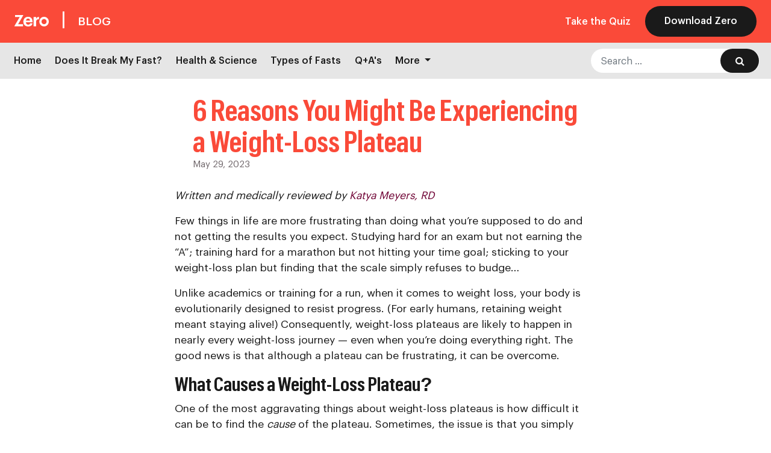

--- FILE ---
content_type: text/html; charset=UTF-8
request_url: https://zerolongevity.com/blog/6-reasons-you-might-be-experiencing-a-weight-loss-plateau/
body_size: 25844
content:
<!DOCTYPE html>
<html lang="en-US">

<head>
<!-- Osano -->
<script src="https://cmp.osano.com/169sqkSyIMhKY3wN/efe4627a-b206-4b3a-90b2-dcbc6ee81763/osano.js"></script>
<!-- End Osano -->
	<!-- Google Tag Manager -->
	<script>(function(w,d,s,l,i){w[l]=w[l]||[];w[l].push({'gtm.start':
		new Date().getTime(),event:'gtm.js'});var f=d.getElementsByTagName(s)[0],
	j=d.createElement(s),dl=l!='dataLayer'?'&l='+l:'';j.async=true;j.src=
	'https://www.googletagmanager.com/gtm.js?id='+i+dl;f.parentNode.insertBefore(j,f);
})(window,document,'script','dataLayer','GTM-MJ6757S');</script>
<!-- End Google Tag Manager -->

    <meta charset="UTF-8">
<meta name="viewport" content="width=device-width, initial-scale=1, shrink-to-fit=no">
<link rel="profile" href="http://gmpg.org/xfn/11">
<meta name='robots' content='index, follow, max-image-preview:large, max-snippet:-1, max-video-preview:-1' />

	<!-- This site is optimized with the Yoast SEO plugin v26.7 - https://yoast.com/wordpress/plugins/seo/ -->
	<title>6 Reasons You Might Be Experiencing a Weight-Loss Plateau - Zero Longevity</title>
	<meta name="description" content="Feeling stuck in your health journey? We can help! Keep reading for possible causes — and solutions — to a weight-loss plateau." />
	<link rel="canonical" href="https://zerolongevity.com/blog/6-reasons-you-might-be-experiencing-a-weight-loss-plateau/" />
	<meta property="og:locale" content="en_US" />
	<meta property="og:type" content="article" />
	<meta property="og:title" content="6 Reasons You Might Be Experiencing a Weight-Loss Plateau - Zero Longevity" />
	<meta property="og:description" content="Feeling stuck in your health journey? We can help! Keep reading for possible causes — and solutions — to a weight-loss plateau." />
	<meta property="og:url" content="https://zerolongevity.com/blog/6-reasons-you-might-be-experiencing-a-weight-loss-plateau/" />
	<meta property="og:site_name" content="Zero Longevity" />
	<meta property="article:published_time" content="2023-05-29T18:23:00+00:00" />
	<meta property="article:modified_time" content="2023-05-30T18:49:38+00:00" />
	<meta name="author" content="Katya Meyers, RD" />
	<meta name="twitter:card" content="summary_large_image" />
	<meta name="twitter:label1" content="Written by" />
	<meta name="twitter:data1" content="Katya Meyers, RD" />
	<meta name="twitter:label2" content="Est. reading time" />
	<meta name="twitter:data2" content="12 minutes" />
	<script type="application/ld+json" class="yoast-schema-graph">{"@context":"https://schema.org","@graph":[{"@type":"Article","@id":"https://zerolongevity.com/blog/6-reasons-you-might-be-experiencing-a-weight-loss-plateau/#article","isPartOf":{"@id":"https://zerolongevity.com/blog/6-reasons-you-might-be-experiencing-a-weight-loss-plateau/"},"author":{"name":"Katya Meyers, RD","@id":"https://zerolongevity.com/blog/#/schema/person/94abc6ccdd9f3e62d45458d24b9bdc8c"},"headline":"6 Reasons You Might Be Experiencing a Weight-Loss Plateau","datePublished":"2023-05-29T18:23:00+00:00","dateModified":"2023-05-30T18:49:38+00:00","mainEntityOfPage":{"@id":"https://zerolongevity.com/blog/6-reasons-you-might-be-experiencing-a-weight-loss-plateau/"},"wordCount":2574,"publisher":{"@id":"https://zerolongevity.com/blog/#organization"},"articleSection":["Health &amp; Science"],"inLanguage":"en-US"},{"@type":"WebPage","@id":"https://zerolongevity.com/blog/6-reasons-you-might-be-experiencing-a-weight-loss-plateau/","url":"https://zerolongevity.com/blog/6-reasons-you-might-be-experiencing-a-weight-loss-plateau/","name":"6 Reasons You Might Be Experiencing a Weight-Loss Plateau - Zero Longevity","isPartOf":{"@id":"https://zerolongevity.com/blog/#website"},"datePublished":"2023-05-29T18:23:00+00:00","dateModified":"2023-05-30T18:49:38+00:00","description":"Feeling stuck in your health journey? We can help! Keep reading for possible causes — and solutions — to a weight-loss plateau.","breadcrumb":{"@id":"https://zerolongevity.com/blog/6-reasons-you-might-be-experiencing-a-weight-loss-plateau/#breadcrumb"},"inLanguage":"en-US","potentialAction":[{"@type":"ReadAction","target":["https://zerolongevity.com/blog/6-reasons-you-might-be-experiencing-a-weight-loss-plateau/"]}]},{"@type":"BreadcrumbList","@id":"https://zerolongevity.com/blog/6-reasons-you-might-be-experiencing-a-weight-loss-plateau/#breadcrumb","itemListElement":[{"@type":"ListItem","position":1,"name":"Home","item":"https://zerolongevity.com/blog/"},{"@type":"ListItem","position":2,"name":"6 Reasons You Might Be Experiencing a Weight-Loss Plateau"}]},{"@type":"WebSite","@id":"https://zerolongevity.com/blog/#website","url":"https://zerolongevity.com/blog/","name":"Intermittent Fasting & Metabolic Health Blog - Zero Longevity","description":"Intermittent Fasting &amp; Metabolic Health Blog","publisher":{"@id":"https://zerolongevity.com/blog/#organization"},"potentialAction":[{"@type":"SearchAction","target":{"@type":"EntryPoint","urlTemplate":"https://zerolongevity.com/blog/?s={search_term_string}"},"query-input":{"@type":"PropertyValueSpecification","valueRequired":true,"valueName":"search_term_string"}}],"inLanguage":"en-US"},{"@type":"Organization","@id":"https://zerolongevity.com/blog/#organization","name":"Zero Longevity Science","url":"https://zerolongevity.com/blog/","logo":{"@type":"ImageObject","inLanguage":"en-US","@id":"https://zerolongevity.com/blog/#/schema/logo/image/","url":"https://zerolongevity.com/blog/wp-content/uploads/cropped-favicon-zero-longevity.png","contentUrl":"https://zerolongevity.com/blog/wp-content/uploads/cropped-favicon-zero-longevity.png","width":512,"height":512,"caption":"Zero Longevity Science"},"image":{"@id":"https://zerolongevity.com/blog/#/schema/logo/image/"}},{"@type":"Person","@id":"https://zerolongevity.com/blog/#/schema/person/94abc6ccdd9f3e62d45458d24b9bdc8c","name":"Katya Meyers, RD","image":{"@type":"ImageObject","inLanguage":"en-US","@id":"https://zerolongevity.com/blog/#/schema/person/image/","url":"https://secure.gravatar.com/avatar/44d113fd181545f96c19e0e79275b041?s=96&d=mm&r=g","contentUrl":"https://secure.gravatar.com/avatar/44d113fd181545f96c19e0e79275b041?s=96&d=mm&r=g","caption":"Katya Meyers, RD"},"description":"Katya Meyers is a former pro triathlete turned ultra runner, boy mom, and registered dietitian. Coming from a dynamic educational background, Katya completed her degree in human biology at Stanford University before pursuing a dual master’s in Public Health and Nutrition. In her spare time, she enjoys endorphin-seeking in the beautiful San Diego weather, geeking out on science and psychology, and helping her clients achieve metabolic health.","url":"https://zerolongevity.com/blog/author/katya/"}]}</script>
	<!-- / Yoast SEO plugin. -->


<link rel='dns-prefetch' href='//zerolongevity.com' />
<link rel='dns-prefetch' href='//www.googletagmanager.com' />
<link rel="alternate" type="application/rss+xml" title="Zero Longevity &raquo; Feed" href="https://zerolongevity.com/blog/feed/" />
<link rel="alternate" type="application/rss+xml" title="Zero Longevity &raquo; Comments Feed" href="https://zerolongevity.com/blog/comments/feed/" />
<link rel="alternate" type="application/rss+xml" title="Zero Longevity &raquo; 6 Reasons You Might Be Experiencing a Weight-Loss Plateau Comments Feed" href="https://zerolongevity.com/blog/6-reasons-you-might-be-experiencing-a-weight-loss-plateau/feed/" />
<script type="text/javascript">
/* <![CDATA[ */
window._wpemojiSettings = {"baseUrl":"https:\/\/s.w.org\/images\/core\/emoji\/15.0.3\/72x72\/","ext":".png","svgUrl":"https:\/\/s.w.org\/images\/core\/emoji\/15.0.3\/svg\/","svgExt":".svg","source":{"concatemoji":"https:\/\/zerolongevity.com\/blog\/wp-includes\/js\/wp-emoji-release.min.js?ver=6.6.4"}};
/*! This file is auto-generated */
!function(i,n){var o,s,e;function c(e){try{var t={supportTests:e,timestamp:(new Date).valueOf()};sessionStorage.setItem(o,JSON.stringify(t))}catch(e){}}function p(e,t,n){e.clearRect(0,0,e.canvas.width,e.canvas.height),e.fillText(t,0,0);var t=new Uint32Array(e.getImageData(0,0,e.canvas.width,e.canvas.height).data),r=(e.clearRect(0,0,e.canvas.width,e.canvas.height),e.fillText(n,0,0),new Uint32Array(e.getImageData(0,0,e.canvas.width,e.canvas.height).data));return t.every(function(e,t){return e===r[t]})}function u(e,t,n){switch(t){case"flag":return n(e,"\ud83c\udff3\ufe0f\u200d\u26a7\ufe0f","\ud83c\udff3\ufe0f\u200b\u26a7\ufe0f")?!1:!n(e,"\ud83c\uddfa\ud83c\uddf3","\ud83c\uddfa\u200b\ud83c\uddf3")&&!n(e,"\ud83c\udff4\udb40\udc67\udb40\udc62\udb40\udc65\udb40\udc6e\udb40\udc67\udb40\udc7f","\ud83c\udff4\u200b\udb40\udc67\u200b\udb40\udc62\u200b\udb40\udc65\u200b\udb40\udc6e\u200b\udb40\udc67\u200b\udb40\udc7f");case"emoji":return!n(e,"\ud83d\udc26\u200d\u2b1b","\ud83d\udc26\u200b\u2b1b")}return!1}function f(e,t,n){var r="undefined"!=typeof WorkerGlobalScope&&self instanceof WorkerGlobalScope?new OffscreenCanvas(300,150):i.createElement("canvas"),a=r.getContext("2d",{willReadFrequently:!0}),o=(a.textBaseline="top",a.font="600 32px Arial",{});return e.forEach(function(e){o[e]=t(a,e,n)}),o}function t(e){var t=i.createElement("script");t.src=e,t.defer=!0,i.head.appendChild(t)}"undefined"!=typeof Promise&&(o="wpEmojiSettingsSupports",s=["flag","emoji"],n.supports={everything:!0,everythingExceptFlag:!0},e=new Promise(function(e){i.addEventListener("DOMContentLoaded",e,{once:!0})}),new Promise(function(t){var n=function(){try{var e=JSON.parse(sessionStorage.getItem(o));if("object"==typeof e&&"number"==typeof e.timestamp&&(new Date).valueOf()<e.timestamp+604800&&"object"==typeof e.supportTests)return e.supportTests}catch(e){}return null}();if(!n){if("undefined"!=typeof Worker&&"undefined"!=typeof OffscreenCanvas&&"undefined"!=typeof URL&&URL.createObjectURL&&"undefined"!=typeof Blob)try{var e="postMessage("+f.toString()+"("+[JSON.stringify(s),u.toString(),p.toString()].join(",")+"));",r=new Blob([e],{type:"text/javascript"}),a=new Worker(URL.createObjectURL(r),{name:"wpTestEmojiSupports"});return void(a.onmessage=function(e){c(n=e.data),a.terminate(),t(n)})}catch(e){}c(n=f(s,u,p))}t(n)}).then(function(e){for(var t in e)n.supports[t]=e[t],n.supports.everything=n.supports.everything&&n.supports[t],"flag"!==t&&(n.supports.everythingExceptFlag=n.supports.everythingExceptFlag&&n.supports[t]);n.supports.everythingExceptFlag=n.supports.everythingExceptFlag&&!n.supports.flag,n.DOMReady=!1,n.readyCallback=function(){n.DOMReady=!0}}).then(function(){return e}).then(function(){var e;n.supports.everything||(n.readyCallback(),(e=n.source||{}).concatemoji?t(e.concatemoji):e.wpemoji&&e.twemoji&&(t(e.twemoji),t(e.wpemoji)))}))}((window,document),window._wpemojiSettings);
/* ]]> */
</script>
<style id='wp-emoji-styles-inline-css' type='text/css'>

	img.wp-smiley, img.emoji {
		display: inline !important;
		border: none !important;
		box-shadow: none !important;
		height: 1em !important;
		width: 1em !important;
		margin: 0 0.07em !important;
		vertical-align: -0.1em !important;
		background: none !important;
		padding: 0 !important;
	}
</style>
<link rel='stylesheet' id='wp-block-library-css' href='https://zerolongevity.com/blog/wp-includes/css/dist/block-library/style.min.css?ver=6.6.4' type='text/css' media='all' />
<style id='safe-svg-svg-icon-style-inline-css' type='text/css'>
.safe-svg-cover{text-align:center}.safe-svg-cover .safe-svg-inside{display:inline-block;max-width:100%}.safe-svg-cover svg{fill:currentColor;height:100%;max-height:100%;max-width:100%;width:100%}

</style>
<style id='classic-theme-styles-inline-css' type='text/css'>
/*! This file is auto-generated */
.wp-block-button__link{color:#fff;background-color:#32373c;border-radius:9999px;box-shadow:none;text-decoration:none;padding:calc(.667em + 2px) calc(1.333em + 2px);font-size:1.125em}.wp-block-file__button{background:#32373c;color:#fff;text-decoration:none}
</style>
<style id='global-styles-inline-css' type='text/css'>
:root{--wp--preset--aspect-ratio--square: 1;--wp--preset--aspect-ratio--4-3: 4/3;--wp--preset--aspect-ratio--3-4: 3/4;--wp--preset--aspect-ratio--3-2: 3/2;--wp--preset--aspect-ratio--2-3: 2/3;--wp--preset--aspect-ratio--16-9: 16/9;--wp--preset--aspect-ratio--9-16: 9/16;--wp--preset--color--black: #000000;--wp--preset--color--cyan-bluish-gray: #abb8c3;--wp--preset--color--white: #ffffff;--wp--preset--color--pale-pink: #f78da7;--wp--preset--color--vivid-red: #cf2e2e;--wp--preset--color--luminous-vivid-orange: #ff6900;--wp--preset--color--luminous-vivid-amber: #fcb900;--wp--preset--color--light-green-cyan: #7bdcb5;--wp--preset--color--vivid-green-cyan: #00d084;--wp--preset--color--pale-cyan-blue: #8ed1fc;--wp--preset--color--vivid-cyan-blue: #0693e3;--wp--preset--color--vivid-purple: #9b51e0;--wp--preset--gradient--vivid-cyan-blue-to-vivid-purple: linear-gradient(135deg,rgba(6,147,227,1) 0%,rgb(155,81,224) 100%);--wp--preset--gradient--light-green-cyan-to-vivid-green-cyan: linear-gradient(135deg,rgb(122,220,180) 0%,rgb(0,208,130) 100%);--wp--preset--gradient--luminous-vivid-amber-to-luminous-vivid-orange: linear-gradient(135deg,rgba(252,185,0,1) 0%,rgba(255,105,0,1) 100%);--wp--preset--gradient--luminous-vivid-orange-to-vivid-red: linear-gradient(135deg,rgba(255,105,0,1) 0%,rgb(207,46,46) 100%);--wp--preset--gradient--very-light-gray-to-cyan-bluish-gray: linear-gradient(135deg,rgb(238,238,238) 0%,rgb(169,184,195) 100%);--wp--preset--gradient--cool-to-warm-spectrum: linear-gradient(135deg,rgb(74,234,220) 0%,rgb(151,120,209) 20%,rgb(207,42,186) 40%,rgb(238,44,130) 60%,rgb(251,105,98) 80%,rgb(254,248,76) 100%);--wp--preset--gradient--blush-light-purple: linear-gradient(135deg,rgb(255,206,236) 0%,rgb(152,150,240) 100%);--wp--preset--gradient--blush-bordeaux: linear-gradient(135deg,rgb(254,205,165) 0%,rgb(254,45,45) 50%,rgb(107,0,62) 100%);--wp--preset--gradient--luminous-dusk: linear-gradient(135deg,rgb(255,203,112) 0%,rgb(199,81,192) 50%,rgb(65,88,208) 100%);--wp--preset--gradient--pale-ocean: linear-gradient(135deg,rgb(255,245,203) 0%,rgb(182,227,212) 50%,rgb(51,167,181) 100%);--wp--preset--gradient--electric-grass: linear-gradient(135deg,rgb(202,248,128) 0%,rgb(113,206,126) 100%);--wp--preset--gradient--midnight: linear-gradient(135deg,rgb(2,3,129) 0%,rgb(40,116,252) 100%);--wp--preset--font-size--small: 13px;--wp--preset--font-size--medium: 20px;--wp--preset--font-size--large: 36px;--wp--preset--font-size--x-large: 42px;--wp--preset--spacing--20: 0.44rem;--wp--preset--spacing--30: 0.67rem;--wp--preset--spacing--40: 1rem;--wp--preset--spacing--50: 1.5rem;--wp--preset--spacing--60: 2.25rem;--wp--preset--spacing--70: 3.38rem;--wp--preset--spacing--80: 5.06rem;--wp--preset--shadow--natural: 6px 6px 9px rgba(0, 0, 0, 0.2);--wp--preset--shadow--deep: 12px 12px 50px rgba(0, 0, 0, 0.4);--wp--preset--shadow--sharp: 6px 6px 0px rgba(0, 0, 0, 0.2);--wp--preset--shadow--outlined: 6px 6px 0px -3px rgba(255, 255, 255, 1), 6px 6px rgba(0, 0, 0, 1);--wp--preset--shadow--crisp: 6px 6px 0px rgba(0, 0, 0, 1);}:where(.is-layout-flex){gap: 0.5em;}:where(.is-layout-grid){gap: 0.5em;}body .is-layout-flex{display: flex;}.is-layout-flex{flex-wrap: wrap;align-items: center;}.is-layout-flex > :is(*, div){margin: 0;}body .is-layout-grid{display: grid;}.is-layout-grid > :is(*, div){margin: 0;}:where(.wp-block-columns.is-layout-flex){gap: 2em;}:where(.wp-block-columns.is-layout-grid){gap: 2em;}:where(.wp-block-post-template.is-layout-flex){gap: 1.25em;}:where(.wp-block-post-template.is-layout-grid){gap: 1.25em;}.has-black-color{color: var(--wp--preset--color--black) !important;}.has-cyan-bluish-gray-color{color: var(--wp--preset--color--cyan-bluish-gray) !important;}.has-white-color{color: var(--wp--preset--color--white) !important;}.has-pale-pink-color{color: var(--wp--preset--color--pale-pink) !important;}.has-vivid-red-color{color: var(--wp--preset--color--vivid-red) !important;}.has-luminous-vivid-orange-color{color: var(--wp--preset--color--luminous-vivid-orange) !important;}.has-luminous-vivid-amber-color{color: var(--wp--preset--color--luminous-vivid-amber) !important;}.has-light-green-cyan-color{color: var(--wp--preset--color--light-green-cyan) !important;}.has-vivid-green-cyan-color{color: var(--wp--preset--color--vivid-green-cyan) !important;}.has-pale-cyan-blue-color{color: var(--wp--preset--color--pale-cyan-blue) !important;}.has-vivid-cyan-blue-color{color: var(--wp--preset--color--vivid-cyan-blue) !important;}.has-vivid-purple-color{color: var(--wp--preset--color--vivid-purple) !important;}.has-black-background-color{background-color: var(--wp--preset--color--black) !important;}.has-cyan-bluish-gray-background-color{background-color: var(--wp--preset--color--cyan-bluish-gray) !important;}.has-white-background-color{background-color: var(--wp--preset--color--white) !important;}.has-pale-pink-background-color{background-color: var(--wp--preset--color--pale-pink) !important;}.has-vivid-red-background-color{background-color: var(--wp--preset--color--vivid-red) !important;}.has-luminous-vivid-orange-background-color{background-color: var(--wp--preset--color--luminous-vivid-orange) !important;}.has-luminous-vivid-amber-background-color{background-color: var(--wp--preset--color--luminous-vivid-amber) !important;}.has-light-green-cyan-background-color{background-color: var(--wp--preset--color--light-green-cyan) !important;}.has-vivid-green-cyan-background-color{background-color: var(--wp--preset--color--vivid-green-cyan) !important;}.has-pale-cyan-blue-background-color{background-color: var(--wp--preset--color--pale-cyan-blue) !important;}.has-vivid-cyan-blue-background-color{background-color: var(--wp--preset--color--vivid-cyan-blue) !important;}.has-vivid-purple-background-color{background-color: var(--wp--preset--color--vivid-purple) !important;}.has-black-border-color{border-color: var(--wp--preset--color--black) !important;}.has-cyan-bluish-gray-border-color{border-color: var(--wp--preset--color--cyan-bluish-gray) !important;}.has-white-border-color{border-color: var(--wp--preset--color--white) !important;}.has-pale-pink-border-color{border-color: var(--wp--preset--color--pale-pink) !important;}.has-vivid-red-border-color{border-color: var(--wp--preset--color--vivid-red) !important;}.has-luminous-vivid-orange-border-color{border-color: var(--wp--preset--color--luminous-vivid-orange) !important;}.has-luminous-vivid-amber-border-color{border-color: var(--wp--preset--color--luminous-vivid-amber) !important;}.has-light-green-cyan-border-color{border-color: var(--wp--preset--color--light-green-cyan) !important;}.has-vivid-green-cyan-border-color{border-color: var(--wp--preset--color--vivid-green-cyan) !important;}.has-pale-cyan-blue-border-color{border-color: var(--wp--preset--color--pale-cyan-blue) !important;}.has-vivid-cyan-blue-border-color{border-color: var(--wp--preset--color--vivid-cyan-blue) !important;}.has-vivid-purple-border-color{border-color: var(--wp--preset--color--vivid-purple) !important;}.has-vivid-cyan-blue-to-vivid-purple-gradient-background{background: var(--wp--preset--gradient--vivid-cyan-blue-to-vivid-purple) !important;}.has-light-green-cyan-to-vivid-green-cyan-gradient-background{background: var(--wp--preset--gradient--light-green-cyan-to-vivid-green-cyan) !important;}.has-luminous-vivid-amber-to-luminous-vivid-orange-gradient-background{background: var(--wp--preset--gradient--luminous-vivid-amber-to-luminous-vivid-orange) !important;}.has-luminous-vivid-orange-to-vivid-red-gradient-background{background: var(--wp--preset--gradient--luminous-vivid-orange-to-vivid-red) !important;}.has-very-light-gray-to-cyan-bluish-gray-gradient-background{background: var(--wp--preset--gradient--very-light-gray-to-cyan-bluish-gray) !important;}.has-cool-to-warm-spectrum-gradient-background{background: var(--wp--preset--gradient--cool-to-warm-spectrum) !important;}.has-blush-light-purple-gradient-background{background: var(--wp--preset--gradient--blush-light-purple) !important;}.has-blush-bordeaux-gradient-background{background: var(--wp--preset--gradient--blush-bordeaux) !important;}.has-luminous-dusk-gradient-background{background: var(--wp--preset--gradient--luminous-dusk) !important;}.has-pale-ocean-gradient-background{background: var(--wp--preset--gradient--pale-ocean) !important;}.has-electric-grass-gradient-background{background: var(--wp--preset--gradient--electric-grass) !important;}.has-midnight-gradient-background{background: var(--wp--preset--gradient--midnight) !important;}.has-small-font-size{font-size: var(--wp--preset--font-size--small) !important;}.has-medium-font-size{font-size: var(--wp--preset--font-size--medium) !important;}.has-large-font-size{font-size: var(--wp--preset--font-size--large) !important;}.has-x-large-font-size{font-size: var(--wp--preset--font-size--x-large) !important;}
:where(.wp-block-post-template.is-layout-flex){gap: 1.25em;}:where(.wp-block-post-template.is-layout-grid){gap: 1.25em;}
:where(.wp-block-columns.is-layout-flex){gap: 2em;}:where(.wp-block-columns.is-layout-grid){gap: 2em;}
:root :where(.wp-block-pullquote){font-size: 1.5em;line-height: 1.6;}
</style>
<link rel='stylesheet' id='theme.css-css' href='https://zerolongevity.com/blog/wp-content/plugins/popup-builder/public/css/theme.css?ver=4.4.2' type='text/css' media='all' />
<link rel='stylesheet' id='understrap-styles-css' href='https://zerolongevity.com/blog/wp-content/themes/zero-2024/css/theme.min.css?ver=1.0.1.1729690335' type='text/css' media='all' />
<link rel='stylesheet' id='parent-style-css' href='https://zerolongevity.com/blog/wp-content/themes/zero-2024/style.css?ver=1768819671' type='text/css' media='all' />
<link rel='stylesheet' id='searchwp-forms-css' href='https://zerolongevity.com/blog/wp-content/plugins/searchwp/assets/css/frontend/search-forms.css?ver=4.3.16' type='text/css' media='all' />
<script type="text/javascript" src="https://zerolongevity.com/blog/wp-includes/js/jquery/jquery.min.js?ver=3.7.1" id="jquery-core-js"></script>
<script type="text/javascript" src="https://zerolongevity.com/blog/wp-includes/js/jquery/jquery-migrate.min.js?ver=3.4.1" id="jquery-migrate-js"></script>
<script type="text/javascript" id="Popup.js-js-before">
/* <![CDATA[ */
var sgpbPublicUrl = "https:\/\/zerolongevity.com\/blog\/wp-content\/plugins\/popup-builder\/public\/";
var SGPB_JS_LOCALIZATION = {"imageSupportAlertMessage":"Only image files supported","pdfSupportAlertMessage":"Only pdf files supported","areYouSure":"Are you sure?","addButtonSpinner":"L","audioSupportAlertMessage":"Only audio files supported (e.g.: mp3, wav, m4a, ogg)","publishPopupBeforeElementor":"Please, publish the popup before starting to use Elementor with it!","publishPopupBeforeDivi":"Please, publish the popup before starting to use Divi Builder with it!","closeButtonAltText":"Close"};
/* ]]> */
</script>
<script type="text/javascript" src="https://zerolongevity.com/blog/wp-content/plugins/popup-builder/public/js/Popup.js?ver=4.4.2" id="Popup.js-js"></script>
<script type="text/javascript" src="https://zerolongevity.com/blog/wp-content/plugins/popup-builder/public/js/PopupConfig.js?ver=4.4.2" id="PopupConfig.js-js"></script>
<script type="text/javascript" id="PopupBuilder.js-js-before">
/* <![CDATA[ */
var SGPB_POPUP_PARAMS = {"popupTypeAgeRestriction":"ageRestriction","defaultThemeImages":{"1":"https:\/\/zerolongevity.com\/blog\/wp-content\/plugins\/popup-builder\/public\/img\/theme_1\/close.png","2":"https:\/\/zerolongevity.com\/blog\/wp-content\/plugins\/popup-builder\/public\/img\/theme_2\/close.png","3":"https:\/\/zerolongevity.com\/blog\/wp-content\/plugins\/popup-builder\/public\/img\/theme_3\/close.png","5":"https:\/\/zerolongevity.com\/blog\/wp-content\/plugins\/popup-builder\/public\/img\/theme_5\/close.png","6":"https:\/\/zerolongevity.com\/blog\/wp-content\/plugins\/popup-builder\/public\/img\/theme_6\/close.png"},"homePageUrl":"https:\/\/zerolongevity.com\/blog\/","isPreview":false,"convertedIdsReverse":[],"dontShowPopupExpireTime":365,"conditionalJsClasses":["SGPBAdvancedTargeting"],"disableAnalyticsGeneral":false};
var SGPB_JS_PACKAGES = {"packages":{"current":1,"free":1,"silver":2,"gold":3,"platinum":4},"extensions":{"geo-targeting":false,"advanced-closing":true}};
var SGPB_JS_PARAMS = {"ajaxUrl":"https:\/\/zerolongevity.com\/blog\/wp-admin\/admin-ajax.php","nonce":"9c92c99ce1"};
/* ]]> */
</script>
<script type="text/javascript" src="https://zerolongevity.com/blog/wp-content/plugins/popup-builder/public/js/PopupBuilder.js?ver=4.4.2" id="PopupBuilder.js-js"></script>
<script type="text/javascript" src="https://zerolongevity.com/blog/wp-content/plugins/popupbuilder-scroll/public/js/Scroll.js?ver=4.4.2" id="Scroll.js-js"></script>

<!-- Google tag (gtag.js) snippet added by Site Kit -->
<!-- Google Analytics snippet added by Site Kit -->
<script type="text/javascript" src="https://www.googletagmanager.com/gtag/js?id=GT-KFTMHCR" id="google_gtagjs-js" async></script>
<script type="text/javascript" id="google_gtagjs-js-after">
/* <![CDATA[ */
window.dataLayer = window.dataLayer || [];function gtag(){dataLayer.push(arguments);}
gtag("set","linker",{"domains":["zerolongevity.com"]});
gtag("js", new Date());
gtag("set", "developer_id.dZTNiMT", true);
gtag("config", "GT-KFTMHCR");
/* ]]> */
</script>
<link rel="https://api.w.org/" href="https://zerolongevity.com/blog/wp-json/" /><link rel="alternate" title="JSON" type="application/json" href="https://zerolongevity.com/blog/wp-json/wp/v2/posts/1830" /><link rel="EditURI" type="application/rsd+xml" title="RSD" href="https://zerolongevity.com/blog/xmlrpc.php?rsd" />
<meta name="generator" content="WordPress 6.6.4" />
<link rel='shortlink' href='https://zerolongevity.com/blog/?p=1830' />
<link rel="alternate" title="oEmbed (JSON)" type="application/json+oembed" href="https://zerolongevity.com/blog/wp-json/oembed/1.0/embed?url=https%3A%2F%2Fzerolongevity.com%2Fblog%2F6-reasons-you-might-be-experiencing-a-weight-loss-plateau%2F" />
<link rel="alternate" title="oEmbed (XML)" type="text/xml+oembed" href="https://zerolongevity.com/blog/wp-json/oembed/1.0/embed?url=https%3A%2F%2Fzerolongevity.com%2Fblog%2F6-reasons-you-might-be-experiencing-a-weight-loss-plateau%2F&#038;format=xml" />
<meta name="generator" content="Site Kit by Google 1.168.0" />
<!-- StarBox - the Author Box for Humans 3.5.4, visit: https://wordpress.org/plugins/starbox/ -->
<!-- /StarBox - the Author Box for Humans -->

<link rel='stylesheet' id='2faa19806a-css' href='https://zerolongevity.com/blog/wp-content/plugins/starbox/themes/business/css/frontend.min.css?ver=3.5.4' type='text/css' media='all' />
<script type="text/javascript" src="https://zerolongevity.com/blog/wp-content/plugins/starbox/themes/business/js/frontend.min.js?ver=3.5.4" id="b4072171a5-js"></script>
<link rel='stylesheet' id='f569c302b5-css' href='https://zerolongevity.com/blog/wp-content/plugins/starbox/themes/admin/css/hidedefault.min.css?ver=3.5.4' type='text/css' media='all' />
<link rel="pingback" href="https://zerolongevity.com/blog/xmlrpc.php">
<meta name="mobile-web-app-capable" content="yes">
<meta name="apple-mobile-web-app-capable" content="yes">
<meta name="apple-mobile-web-app-title" content="Zero Longevity - Intermittent Fasting &amp; Metabolic Health Blog">
<meta name="google-site-verification" content="hwEVWzgHpb0Skga1CPCbabqCwsbgzS54e43xbkcg21o">
<!-- Google Tag Manager snippet added by Site Kit -->
<script type="text/javascript">
/* <![CDATA[ */

			( function( w, d, s, l, i ) {
				w[l] = w[l] || [];
				w[l].push( {'gtm.start': new Date().getTime(), event: 'gtm.js'} );
				var f = d.getElementsByTagName( s )[0],
					j = d.createElement( s ), dl = l != 'dataLayer' ? '&l=' + l : '';
				j.async = true;
				j.src = 'https://www.googletagmanager.com/gtm.js?id=' + i + dl;
				f.parentNode.insertBefore( j, f );
			} )( window, document, 'script', 'dataLayer', 'GTM-TD9DFCK' );
			
/* ]]> */
</script>

<!-- End Google Tag Manager snippet added by Site Kit -->
<link rel="icon" href="https://zerolongevity.com/blog/wp-content/uploads/cropped-favicon-32x32.png" sizes="32x32" />
<link rel="icon" href="https://zerolongevity.com/blog/wp-content/uploads/cropped-favicon-192x192.png" sizes="192x192" />
<link rel="apple-touch-icon" href="https://zerolongevity.com/blog/wp-content/uploads/cropped-favicon-180x180.png" />
<meta name="msapplication-TileImage" content="https://zerolongevity.com/blog/wp-content/uploads/cropped-favicon-270x270.png" />
<!--<link href="https://fonts.googleapis.com/css?family=Fredoka+One|Rubik:400,400i,500,500i,700,700i&display=swap" rel="stylesheet">-->
<link rel="preload" href="https://zerolongevity.com/blog/wp-content/themes/zero-2024/fonts/GraphikCondWeb-Semibold.woff2" as="font" type="fonts/woff2" crossorigin>
<link rel="preload" href="https://zerolongevity.com/blog/wp-content/themes/zero-2024/fonts/Graphik-Medium.woff2" as="font" type="fonts/woff2" crossorigin>
<link rel="preload" href="https://zerolongevity.com/blog/wp-content/themes/zero-2024/fonts/Graphik-Semibold.woff2" as="font" type="fonts/woff2" crossorigin>
<link rel="preload" href="https://zerolongevity.com/blog/wp-content/themes/zero-2024/fonts/Graphik-Regular.woff2" as="font" type="fonts/woff2" crossorigin>

<script>
    jQuery(document).ready(function() {
            const navbarCollapse = jQuery("#navbarCollapse");
            const navbarLinks = jQuery("#navbarLinks");
            const toggleButton = jQuery("#navbarToggler");
            jQuery('#menuIconOpen').hide();
            if (navbarLinks && navbarCollapse && toggleButton) {
                navbarCollapse.on('show.bs.collapse', function () {
                    navbarLinks.removeClass("custom-bg-light")
                    navbarLinks.addClass("dropdown-menu")
                    jQuery('#menuIconClosed').hide();
                    jQuery('#menuIconOpen').show();
                });
                navbarCollapse.on('hidden.bs.collapse', function () {
                    navbarLinks.addClass("custom-bg-light")
                    navbarLinks.removeClass("dropdown-menu")
                    jQuery('#menuIconClosed').show();
                    jQuery('#menuIconOpen').hide();
                });
                jQuery(document).click(function (event) {
                    if (navbarCollapse.hasClass('show') &&
                        !navbarCollapse.is(event.target) &&
                        !navbarCollapse.has(event.target).length &&
                        !toggleButton.is(event.target)) {
                        navbarCollapse.collapse('hide')
                    }
                });
                jQuery(window).resize(function() {
                    if (jQuery(window).width() >= 992) {
                        navbarCollapse.collapse('hide')
                    }
                });
            }
        }
    )
</script>

</head>
<body class="post-template-default single single-post postid-1830 single-format-standard wp-embed-responsive group-blog">
	<!-- Google Tag Manager (noscript) -->
	<noscript><iframe src="https://www.googletagmanager.com/ns.html?id=GTM-MJ6757S"
		height="0" width="0" style="display:none;visibility:hidden"></iframe></noscript>
		<!-- End Google Tag Manager (noscript) -->
				<!-- Google Tag Manager (noscript) snippet added by Site Kit -->
		<noscript>
			<iframe src="https://www.googletagmanager.com/ns.html?id=GTM-TD9DFCK" height="0" width="0" style="display:none;visibility:hidden"></iframe>
		</noscript>
		<!-- End Google Tag Manager (noscript) snippet added by Site Kit -->
				<div class="site" id="page">

			<!-- ******************* The Navbar Area ******************* -->
			<div class="navbar">
                <div class="navbar-container">
                    <div class="navbar-links">
                        <div class="nav-menu">
                            <div class="nav-menu-site">
                                <a href="https://zerolongevity.com" class="nav-brandmark">
                                    <svg class="nav-dark-logo" width="57" height="19" viewbox="0 0 57 19" fill="none" xmlns="http://www.w3.org/2000/svg">
            <path fill-rule="evenodd" clip-rule="evenodd" d="M8.73217 3.29128L0 18.1543V18.6768H14.2891V15.3593H6.04338L14.5963 0.496404V0H0.973062V3.29128H8.73217ZM14.7904 10.9201V11.156C14.7904 16.0807 18.1149 19 22.6825 19C26.8165 19 29.4183 17.1422 29.9098 13.8101H25.9493C25.6891 15.1075 24.7352 15.9627 22.7982 15.9627C20.5144 15.9627 19.1557 14.4882 19.04 11.9227H29.9386V10.7432C29.9386 5.22873 26.4697 2.89922 22.567 2.89922C18.1727 2.89922 14.7904 6.05452 14.7904 10.9201ZM22.567 5.84811C24.5617 5.84811 25.718 6.96855 25.8626 9.29823H19.0978C19.4159 7.116 20.6878 5.84811 22.567 5.84811ZM31.7671 3.25382H35.9588V6.20271C36.9129 4.13848 38.3872 3.04741 40.8445 3.01797V6.9989C37.7513 6.96938 35.9588 8.00158 35.9588 10.9504V18.6764H31.7671V3.25382ZM53.4152 10.9165C53.4152 8.51876 51.5028 6.56804 49.1522 6.56804C46.8015 6.56804 44.8892 8.51876 44.8892 10.9165C44.8892 13.3143 46.8015 15.265 49.1522 15.265C51.5028 15.265 53.4152 13.3143 53.4152 10.9165ZM41.3043 10.9165C41.3043 6.49536 44.8179 2.91128 49.1522 2.91128C53.4864 2.91128 57 6.49536 57 10.9165C57 15.3376 53.4864 18.9217 49.1522 18.9217C44.8179 18.9217 41.3043 15.3376 41.3043 10.9165Z" fill="#FFFFFF"/>
                                    </svg>
                                </a>
                            </div>
                            <div class="nav-menu-site">
                                <p class="nav-menu-separator">|</p>
                            </div>
                            <div class="nav-menu-site">
                                <a href="https://zerolongevity.com/blog" class="nav-menu-blog">BLOG</a>
                            </div>
                        </div>
                    </div>
                    <div class="navbar-links">
                        <nav role="navigation" class="nav-menu">
                            <a href="https://quiz.zerolongevity.com" class="d-none d-sm-block nav-menu-item modal-button">Take the Quiz</a>
                            <div class="menu-item">
                                <a href="" id="get-zero-button" class="modal-button">Download Zero</a>
                            </div>
                        </nav>
                    </div>
                </div>
            </div>
            <div class="lower-navbar custom-bg-light">
                <div class="navbar-expand-lg">
                        <button class="navbar-toggler" id="navbarToggler" type="button" data-toggle="collapse" data-target="#navbarCollapse" aria-controls="navbarCollapse" aria-expanded="false" aria-label="Toggle navigation">
                            <svg id="menuIconClosed" class="menu-icon closed" viewBox="0 0 100 80" width="30" height="25">
                                <rect x="10" y="15" width="80" height="11"></rect>
                                <rect x="10" y="35" width="80" height="11"></rect>
                                <rect x="10" y="55" width="80" height="11"></rect>
                            </svg>
                            <svg id="menuIconOpen" class="menu-icon open" viewBox="0 0 30 30" width="30" height="25">
                                <path fill="currentColor" style="stroke: #000000; stroke-width:3px;color:black;" d="M5 5L25 25M25 5L5 25" />
                            </svg>
                            <span class="custom-navbar-collapse">Menu</span>
                        </button>

                        <div class="container-fluid">
                            <div class="collapse navbar-collapse" id="navbarCollapse">
                                <ul class="navbar-nav mb-2 mb-lg-0 custom-bg-light" id="navbarLinks">
                                    <li class="nav-item">
                                        <a class="nav-link" href="https://zerolongevity.com/blog">Home</a>
                                    </li>
                                    <li class="nav-item">
                                        <a class="nav-link" href="https://zerolongevity.com/blog/category/does-it-break-my-fast/">Does It Break My Fast?</a>
                                    </li>
                                    <li class="nav-item">
                                        <a class="nav-link" href="https://zerolongevity.com/blog/category/health-science/">Health & Science</a>
                                    </li>
                                    <li class="nav-item">
                                        <a class="nav-link" href="https://zerolongevity.com/blog/category/types-of-fasts/">Types of Fasts</a>
                                    </li>
                                    <li class="nav-item">
                                        <a class="nav-link" href="https://zerolongevity.com/blog/category/q-a/">Q+A's</a>
                                    </li>
                                    <li class="nav-item dropdown">
                                        <a class="nav-link dropdown-toggle" href="#" id="navbarDropdown" role="button" data-toggle="dropdown" aria-haspopup="true" aria-expanded="false">
                                            More
                                        </a>
                                        <div class="dropdown-menu" aria-labelledby="navbarDropdown">
                                            <a class="dropdown-item" href="https://zerolongevity.com/blog/category/member-spotlight/">Member Spotlight</a>
                                            <div class="dropdown-divider"></div>
                                            <a class="dropdown-item" href="https://zerolongevity.com/blog/category/zero-news/">Zero News</a>
                                            <div class="dropdown-divider"></div>
                                            <a class="dropdown-item" href="https://zerolongevity.com/blog/category/other/">Other</a>
                                        </div>
                                    </li>
                                </ul>
                            </div>
                    </div>
                </div>
                <div class="search-form-container">
                    
<form method="get" id="searchform" action="https://zerolongevity.com/blog/search/" onsubmit="self.location.href=this.getAttribute('action') + document.getElementById('s').value; return false;" role="search">
	<label class="sr-only" for="s">Search</label>
	<div class="input-group">
		<input class="field form-control" id="s" name="s" type="search"
			placeholder="Search &hellip;" value="">
		<span class="input-group-append">
            <span class="input-group-text p-0">
                <i class="submit btn fa fa-search"></i>
            </span>
		</span>
	</div>
</form>
                </div>
            </div>
        </div>
        <div id="mobile-indicator"></div>

<div class="wrapper" id="single-wrapper">

	<div class="container" id="content" tabindex="-1">

		<div class="row">


			<main class="site-main col-md-12" id="main">

				
					
<article class="post-1830 post type-post status-publish format-standard hentry category-health-science" id="post-1830">

	<header class="article-header">
		<h1 class="article-title">6 Reasons You Might Be Experiencing a Weight-Loss Plateau</h1>
		<h2 class="article-date">May 29, 2023</h2>
		
	</header>
	
	<div class="article-content">

        <p><em>Written and medically reviewed by <a class="url" href="/blog/author/katya/">Katya Meyers, RD</a></em></p>

		
<p>Few things in life are more frustrating than doing what you’re supposed to do and not getting the results you expect. Studying hard for an exam but not earning the “A”; training hard for a marathon but not hitting your time goal; sticking to your weight-loss plan but finding that the scale simply refuses to budge…&nbsp;</p>



<p>Unlike academics or training for a run, when it comes to weight loss, your body is evolutionarily designed to resist progress. (For early humans, retaining weight meant staying alive!) Consequently, weight-loss plateaus are likely to happen in nearly every weight-loss journey —&nbsp;even when you’re doing everything right. The good news is that although a plateau can be frustrating, it can be overcome.</p>



<h2 class="wp-block-heading">What Causes a Weight-Loss Plateau?</h2>



<p>One of the most aggravating things about weight-loss plateaus is how difficult it can be to find the <em>cause</em> of the plateau. Sometimes, the issue is that you simply “fell off the wagon,” and it happened so incrementally that you didn’t notice. In this case, the solution is straightforward: You must recommit to the healthy diet and exercise habits that you’ve let wane. Other times, the issue is that you’ve been <em>too</em> enthusiastic; eating too little or failing to get enough recovery after many strenuous workouts (or even amidst unrelenting life stress) can <em>also</em> lead to a plateau. In these cases, relaxing your efforts and focusing on a gentler approach can be beneficial. And, of course, there are times when the number on the scale isn’t telling the whole story —e.g., you may be losing fat but gaining muscle. Perplexing, huh?&nbsp;</p>



<p>Hitting a weight-loss plateau when you think you’re doing everything right can be enough to make you want to throw up your hands and give up. But don’t do that! There are steps you can take to get “unstuck” (provided you are targeting a healthy weight, which we’ll discuss). Read on to learn about the six most common causes of weight-loss plateaus — and potential solutions — so that you can untangle what’s happening with your body and determine the best way to move forward.</p>



<h3 class="wp-block-heading">#1. You’re Eating Too Much… or Too Little</h3>



<p>When it comes to your diet, relaxing and/or taking a break from time to time is normal and healthy. After all, humans are not robots! However, a skipped fast “here and there” or an “occasional” splurge meal can sometimes become more habitual than you realize and turn into a barrier to your weight-loss progress.</p>



<p>On the other hand, you may also experience a plateau if you&#8217;re being too rigid, specifically with calorie restriction. Crash diets, aggressive fasts when your body is overstressed, or detoxes that force your body to work too hard with too little fuel for too long will eventually backfire. If you maintain intense, prolonged restriction, your body will eventually respond by going into “starvation mode” where it does everything it can to conserve as much energy and body fat as possible. (You can thank evolution for that.) However, given that your environment isn’t causing the “food shortage,” your weight-loss plateau will most often be due to <a href="https://www.ncbi.nlm.nih.gov/pmc/articles/PMC4214609/" target="_blank" rel="noreferrer noopener">overcompensation</a>, particularly in response to stress. (Ever eat the whole tub of ice cream after a tough day at work?) <a href="https://www.ncbi.nlm.nih.gov/pmc/articles/PMC3673773/" target="_blank" rel="noreferrer noopener">Studies</a> have shown that pure willpower simply does not hold up in the long term, so if you’re white-knuckling a restrictive diet, you’re likely to wind up plateauing… or worse. </p>



<h4 class="wp-block-heading">Solution: Try Logging Your Meals and Fasts</h4>



<p>Food logging (which you can do with the Zero food journal) is a powerful tool for building consistency and keeping weight loss on track. In particular, it can help you connect your eating habits with your true hunger levels and can encourage more mindful eating — both of which help you make healthier decisions when it comes to meals and snacks. In a 12-month <a href="https://www.ncbi.nlm.nih.gov/pmc/articles/PMC5568610/" target="_blank" rel="noreferrer noopener">study</a> of diabetic patients, those who journaled consistently lost significantly more weight, while those who journaled inconsistently experienced more plateaus and setbacks, particularly over the holidays. <a href="https://www.ncbi.nlm.nih.gov/pmc/articles/PMC5764193/" target="_blank" rel="noreferrer noopener">Multiple studies</a> show that food logging and frequently monitoring your weight are strong predictors of who will lose weight, overcome sustained plateaus, <em>and</em> keep weight off in the long term. It’s no accident that Zero can help you do both!</p>



<h3 class="wp-block-heading">#2. You’ve “Shrunk,” So You’re Burning Fewer Calories</h3>



<p>When you’re losing weight, you’re literally shrinking your body. And the less mass you have, the less energy you’ll burn —&nbsp;especially if some of the mass you lost came from muscle. It’s thermodynamics!</p>



<p><a href="https://www.nature.com/articles/ejcn2016237#Sec2" target="_blank" rel="noreferrer noopener">Caloric expenditure</a> is largely a function of your weight and body composition; the heavier you are and the more muscle you have, the more calories you burn. Therefore, as you lose weight, you’ll experience an unavoidable decrease in metabolism. For example, all other factors being equal, a 200-pound male will burn approximately <a href="https://tdeecalculator.org/" target="_blank" rel="noreferrer noopener">200 calories more</a> than a 175-pound male in a day, just by virtue of possessing those extra 25 pounds of live, energy-burning cells. This difference in metabolism holds true both at rest and during activity, which means your weight loss may slow or even stall despite you eating the same number of calories. (This is especially true if you lost a significant amount of muscle, since muscle is more metabolically active than other types of tissue.)</p>



<h4 class="wp-block-heading">Solution: Build Strength and Maintain Muscle</h4>



<p><a href="https://www.ncbi.nlm.nih.gov/pmc/articles/PMC2862249/" target="_blank" rel="noreferrer noopener">Resistance training</a> builds muscle, thereby increasing your body’s caloric expenditure both during exercise and at rest. Therefore, it’s essential to incorporate resistance training (whether that means lifting weights at the gym, attending a Pilates class, or simply doing air squats and push-ups while your coffee brews) throughout your weight-loss journey. And you don’t need to “bulk up”; purely maintaining muscle during weight loss can help limit the reduction in basal metabolic rate (i.e., the energy your body uses to perform basic functions like breathing) that tends to accompany traditional weight loss. By preserving muscle and building strength, you’ll improve your metabolic health, better your body composition, and make progress toward overcoming that pesky weight-loss plateau.</p>



<h3 class="wp-block-heading">#3. Your Body Is in Its “Happy Place” (Which May Be Different from Your Intended Goal Weight)</h3>



<p>Weight-loss plateaus often happen after a comparaby easy initial phase of weight loss. That’s partially because of  a phenomenon called <a href="https://www.ncbi.nlm.nih.gov/pmc/articles/PMC3673773/" target="_blank" rel="noreferrer noopener">adaptive thermogenesis</a>. </p>



<p>Adaptive thermogenesis is essentially a fancy way of saying that when your body weight deviates significantly from its preferred weight, or “set point” — i.e., the number on the scale your body hovers around without too much effort — it will try to get back there. And <a href="https://www.ncbi.nlm.nih.gov/pmc/articles/PMC7484122/" target="_blank" rel="noreferrer noopener">studies</a> show that, like a rubber band being stretched more and more, the lower you go below your pre-weight-loss set point, the harder the body works to “snap back.” <a href="https://www.ncbi.nlm.nih.gov/pmc/articles/PMC5764193/" target="_blank" rel="noreferrer noopener">One study</a> estimated that for each kilogram of weight you lose, you burn 20–30 calories fewer per day while your appetite increases by 100 calories more per day. This also works in reverse, with people who are trying to <em>gain</em> weight burning more calories and consuming less as their body weight increases.</p>



<p>The body maintains its tight weight range around your set point through a complex interplay of physiological cues that raise or lower your basal metabolic rate, hunger levels, and even the amount of unconscious fidgeting you do in a day. This phenomenon may explain why it is so hard for most people to sustain significant weight loss, with nearly <a href="https://www.ncbi.nlm.nih.gov/pmc/articles/PMC5764193/" target="_blank" rel="noreferrer noopener">90%</a> of dieters reporting a return to their original baseline within 5 years. All of this is to say, weight loss is not the simple mathematical formula it was once believed to be.</p>



<h4 class="wp-block-heading">Solution: Be Patient, and Add Protein</h4>



<p>You’re probably wondering what this means for your weight-loss journey. Are you permanently stuck at your body’s “happy place” if it’s different from your goal weight? Fortunately, the answer is a resounding “no.”&nbsp;</p>



<p>Though it may take time, especially if you have large amounts of weight to lose, you can reprogram your body’s set point. <a href="https://www.cambridge.org/core/journals/british-journal-of-nutrition/article/does-adaptive-thermogenesis-occur-after-weight-loss-in-adults-a-systematic-review/726FC60518DA67349B9C3EC1D75A7156" target="_blank" rel="noreferrer noopener">Research</a> shows that 4+ weeks of weight stabilization can minimize your body’s attempts at adaptive thermogenesis and help to “reset” your set point. In other words, if you’re experiencing a weight-loss plateau, you may just need to spend a few weeks being patient. Weight loss is not linear, and a short-lived plateau may actually be serving your weight-loss journey, not detracting from it.</p>



<p>While you’re waiting for your body to recalibrate, there is one thing you can do to assist: <a href="https://zerolongevity.com/blog/your-complete-guide-to-protein/" target="_blank" rel="noreferrer noopener">Eat more protein</a>. Because you use more energy to metabolize protein than carbs or fats, upping the protein portion of your daily caloric intake to <a href="https://www.sciencedirect.com/science/article/pii/S0022316622020715?via%3Dihub" target="_blank" rel="noreferrer noopener">30%</a><strong> </strong>(which, if you’re consuming a 2,000-calorie diet, is 150 g), will increase the energy you expend at rest — thereby helping to counteract adaptive thermogenesis.</p>



<h3 class="wp-block-heading">#4. You’re Getting Fitter</h3>



<p>If you’ve been running, cycling, hitting the gym, or otherwise working out as part of your weight-loss journey, bravo! Improving your cardiometabolic fitness has lifelong health benefits, regardless of how many calories you burn or how much weight you lose.</p>



<p>That said, as you get fitter, your body becomes more efficient, meaning it uses less energy to perform the same work. This is why the same running pace or number of HIIT reps will feel easier! Unfortunately, if your goal is to keep burning the same amount of calories in order to lose weight, you’ll have to go farther, faster, or harder (or a combination of the three).</p>



<p>One other reason you might be seeing a plateau as your fitness increases is that you’ve gained muscle while losing fat. Muscle weighs more than fat, so the number on the scale might not budge, but that’s not a bad thing! Improvements in strength and body composition, with or without weight loss, can go a long way towards improving your health and quality of life. And remember: Muscle is more metabolically active than fat, so in the long term, building muscle is a step in the right direction towards your weight-loss goals!</p>



<h4 class="wp-block-heading">Solution: Try “Exercise Snacks” and Increase Your NEAT</h4>



<p>Any added movement counts when it comes to your daily running total — even extremely short bursts! And you can add them at any time during your day. One recent <a href="https://pubmed.ncbi.nlm.nih.gov/32555024/" target="_blank" rel="noreferrer noopener">study</a> found “exercise snacks,” like running stairs for just 15–30 seconds at a time intermittently throughout the day, can improve blood sugar regulation and promote weight loss.</p>



<p>If you’re looking for a gentler approach, increasing the level of non-exercise activity you do each day (like standing versus sitting, basic housework, and shopping in the store versus online) can significantly increase your total energy expenditure. One <a href="https://www.ncbi.nlm.nih.gov/pmc/articles/PMC6058072/#:~:text=NEAT%3A%20a%20component%20of%20total%20daily%20energy%20expenditure&amp;text=Diet%2Dinduced%20thermogenesis%20(DIT)%20accounts%20for%20approximately%2010%2D,and%20the%20storage%20of%20food." target="_blank" rel="noreferrer noopener">study</a> comparing the postures, activities of daily living, and fidgeting of otherwise sedentary volunteers proposed that making even minor changes can burn as many as 350 calories more per day.</p>



<h3 class="wp-block-heading">#5. Too Many Processed Foods</h3>



<p>Regardless of <em>how much</em> food you’re eating, the <em>types</em> of food you’re eating might be sabotaging your weight-loss goals. An overwhelming body of recent research has linked greater consumption of <a href="https://www.ncbi.nlm.nih.gov/pmc/articles/PMC8619086/" target="_blank" rel="noreferrer noopener">ultra-processed foods</a> with a host of health problems, from obesity to depression. These foods — often store-bought goods that have a long list of ingredients and a suspiciously long shelf life, such as packaged cookies and crackers, frozen pizzas, and soft drinks — are often high in calories, sugar, hydrogenated fats, and artificial colors, and may make it difficult to lose weight.</p>



<p>In one recent <a href="https://www.cell.com/cell-metabolism/pdf/S1550-4131(19)30248-7.pdf" target="_blank" rel="noreferrer noopener">crossover study</a>, participants followed either a highly-processed-food diet or highly-unprocessed-food diet for 14 days, and then the diets were switched. Researchers found that participants ate faster, consumed approximately 500 more calories per day, and gained weight (an average of 2 pounds) when on the processed-food diet compared to the unprocessed-food diet. This isn’t terribly surprising given that the <a href="https://pubmed.ncbi.nlm.nih.gov/31689013/" target="_blank" rel="noreferrer noopener">hyper-palatability</a> of ultra-processed foods makes it difficult to notice when you’re hungry or full. (That perfect blend of salty or sweet is intentionally engineered to keep you eating, eating, and eating some more!) In addition, the sugars, refined carbohydrates, and oils used in these long-lasting products have been shown to create higher levels of inflammation in the body, which <a href="https://www.ncbi.nlm.nih.gov/pmc/articles/PMC5507106/" target="_blank" rel="noreferrer noopener">studies</a> indicate may make it tougher to lose weight.</p>



<h4 class="wp-block-heading">Solution: Focus on a Whole-Foods-Based Diet</h4>



<p><a href="https://www.ncbi.nlm.nih.gov/pmc/articles/PMC9105806/" target="_blank" rel="noreferrer noopener">Studies</a> show that choosing a high-protein diet rich in fruits, vegetables, whole grains, and healthy fats is one of the best ways to connect to your body’s natural hunger cues, eat mindfully, and lose weight with less effort. A diet centered on minimally processed foods can also reduce chronic inflammation, which is important, since too much<a href="https://www.ncbi.nlm.nih.gov/pmc/articles/PMC5507106/" target="_blank" rel="noreferrer noopener"> inflammation</a> can make it difficult to lose weight. Cook at home, and choose whole, minimally-processed foods when you can to help break through your weight-loss plateau. </p>



<h3 class="wp-block-heading">#6. You’re Not Getting Enough Sleep (and Restoration!)</h3>



<p>Burning the candle at both ends (i.e., skimping on sleep and recovery) can stall your weight loss. When you <a href="https://www.ncbi.nlm.nih.gov/pmc/articles/PMC4434546/" target="_blank" rel="noreferrer noopener">don’t sleep enough</a>, your hormone levels shift to make you hungrier and lessen your body’s ability to process glucose, which ultimately raises your blood-sugar levels and can lead to insulin resistance and even type-2 diabetes over time. Then, the more tired and hungry you feel, the less willpower you have to resist temptations. One meta analysis demonstrated that sleep deprivation leads to eating an additional <a href="https://www.nature.com/articles/ejcn2016201" target="_blank" rel="noreferrer noopener">385 calories</a> per day (equal to about four and a half slices of bread).</p>



<p>Of course, you may be someone who prioritizes getting 7+ hours of sleep every night (which is great!), but if you’re still chronically stressed, that might explain your weight-loss plateau. Too much stress — including stressing about weight! — leads to too much cortisol, which may <a href="https://nutritionandmetabolism.biomedcentral.com/articles/10.1186/s12986-020-00513-4" target="_blank" rel="noreferrer noopener">increase fat storage</a> and undercut your attempts at weight loss.</p>



<h4 class="wp-block-heading">The Solution: A Little More R&amp;R</h4>



<p>If you were ever looking for a reason to hit snooze, this is it. (Though it must be said that going to bed earlier is a better strategy!) Getting <a href="https://pubmed.ncbi.nlm.nih.gov/32527625/" target="_blank" rel="noreferrer noopener">7–9 hours of quality sleep</a> each night will help you achieve or maintain a healthy weight. If you’re looking for a place to start, work on establishing a consistent bedtime and healthy <a href="https://zerolongevity.com/blog/how-to-leverage-sleep-for-longevity/" target="_blank" rel="noreferrer noopener">nighttime routine</a>.</p>



<p>But, don’t stop there! Including other restorative activities such as yoga, foam rolling, or a coffee chat with a good friend can help lower your stress and cortisol levels, making it easier for you to break through that weight-loss plateau.&nbsp;</p>



<h2 class="wp-block-heading">Conclusion</h2>



<p>A weight-loss plateau can be frustrating, but it doesn’t have to mark the end of your weight-loss journey. Celebrate how far you’ve come, re-examine your goal, and spend some time tracking your habits to see where you can make small adjustments. If you are overweight or obese, even small reductions in weight can make a big difference to your metabolic health. Alternatively, if you are already within a healthy range, ask if your goal is realistic or if another approach to health might be even more beneficial.</p>



<p>And remember: Successful (i.e., lasting) weight loss not only takes time, it’s rarely linear. Plateaus are a normal, expected part of the journey — but, they don’t have to last forever. If you’re making healthy nutrition, movement, sleep, and restoration choices most of the time, you may just need a little patience while your body catches up. Then, if your body still feels stuck in a rut, use the ideas here to mix things up!</p>

                         <div class="abh_box abh_box_down abh_box_business"><ul class="abh_tabs"> <li class="abh_about abh_active"><a href="#abh_about">Author</a></li> <li class="abh_posts"><a href="#abh_posts">Recent Posts</a></li></ul><div class="abh_tab_content"><section class="vcard author abh_about_tab abh_tab" itemscope itemprop="author" itemtype="https://schema.org/Person" style="display:block"><div class="abh_image" itemscope itemtype="https://schema.org/ImageObject"><a href = "https://zerolongevity.com/blog/author/katya/" class="url" title = "Katya Meyers, RD" > <img decoding="async" src="https://zerolongevity.com/blog/wp-content/uploads/gravatar/katya.jpg" class="photo" width="250" alt="Katya Meyers, RD" /></a > </div><div class="abh_social"> </div><div class="abh_text"><div class="abh_name fn name" itemprop="name" ><a href="https://zerolongevity.com/blog/author/katya/" class="url">Katya Meyers, RD</a></div><div class="abh_job" ></div><div class="description note abh_description" itemprop="description" >Katya Meyers is a former pro triathlete turned ultra runner, boy mom, and registered dietitian. Coming from a dynamic educational background, Katya completed her degree in human biology at Stanford University before pursuing a dual master’s in Public Health and Nutrition. In her spare time, she enjoys endorphin-seeking in the beautiful San Diego weather, geeking out on science and psychology, and helping her clients achieve metabolic health.</div></div> </section><section class="abh_posts_tab abh_tab" ><div class="abh_image"><a href="https://zerolongevity.com/blog/author/katya/" class="url" title="Katya Meyers, RD"><img decoding="async" src="https://zerolongevity.com/blog/wp-content/uploads/gravatar/katya.jpg" class="photo" width="250" alt="Katya Meyers, RD" /></a></div><div class="abh_social"> </div><div class="abh_text"><div class="abh_name" >Latest posts by Katya Meyers, RD <span class="abh_allposts">(<a href="https://zerolongevity.com/blog/author/katya/">see all</a>)</span></div><div class="abh_description note" ><ul>				<li>					<a href="https://zerolongevity.com/blog/the-fasting-guide-to-menopause-perimenopause-and-postmenopause/">The Fasting Guide to Menopause, Perimenopause, and Postmenopause</a><span> - April 8, 2024</span>				</li>				<li>					<a href="https://zerolongevity.com/blog/how-to-bookend-your-fasts/">Try This Instead of That: How to Bookend Your Fasts</a><span> - March 25, 2024</span>				</li>				<li>					<a href="https://zerolongevity.com/blog/60-names-for-sugar-the-myths-the-facts-and-what-you-should-know/">60 Names for Sugar: The Myths, The Facts, and What You Should Know</a><span> - February 12, 2024</span>				</li></ul></div></div> </section></div> </div><div class='yarpp yarpp-related yarpp-related-website yarpp-template-yarpp-template-thumbnail'>



<h3>Related Posts</h3>
<div class="yarpp-thumbnails-horizontal">
													</div>
</div>

	</div>

	<div class="article-social">

		<!-- Facebook -->
		<span class="facebook-share-button">
			<a class="btn btn-facebook btn-sm" href="https://www.facebook.com/sharer/sharer.php?u=https://zerolongevity.com/blog/6-reasons-you-might-be-experiencing-a-weight-loss-plateau/" target="_blank">
				<i class="fa fa-facebook"></i> Share It
			</a>
		</span>

		<!-- Twitter -->
		<span class="twitter-share-button">
			<a class="btn btn-twitter btn-sm" target="_blank" href="https://twitter.com/intent/tweet?url=https://zerolongevity.com/blog/6-reasons-you-might-be-experiencing-a-weight-loss-plateau/&text=6 Reasons You Might Be Experiencing a Weight-Loss Plateau">
				<i class="fa fa-twitter"></i> Tweet it
			</a>
		</span>

		<!-- Email -->
		<span class="email-share-button">
			<a class="btn btn-primary-dark btn-sm" href="mailto:?subject=Read the post: 6 Reasons You Might Be Experiencing a Weight-Loss Plateau, on Zero Fasting&amp;body=Check out the post here https://zerolongevity.com/blog/6-reasons-you-might-be-experiencing-a-weight-loss-plateau/" target="_blank">
				<i class="fa fa-envelope"></i> Mail It
			</a>
		</span>

		<span class="cat-links">Posted in <a href="https://zerolongevity.com/blog/category/health-science/" rel="category tag">Health &amp; Science</a></span>
	</div>

	<div class="article-post-navigation">
		<a href="https://zerolongevity.com/blog/fasting-and-metabolic-health-whats-the-connection/" rel="prev">Previous</a>		<a href="https://zerolongevity.com/blog/fasting-while-flying-how-to-beat-jet-lag-and-stay-consistent/" rel="next">Next</a>	</div>

	<div class="article-related-posts"></div>

</article><!-- #post-## -->

					
				
			</main><!-- #main -->

		
		</div><!-- .row -->

	</div><!-- #content -->

</div><!-- #single-wrapper -->




<section class="section-newsletter">
		<div class="section-newsletter-container">
			<div class="section-newsletter-headline">
				<h2 class="eyebrow newsletter-eyebrow">Join our newsletter</h2>
				<h2 class="section-newsletter-heading">A weekly digest with the latest science and motivation.</h2>
			</div>
			<div class="newsletter-form">
				<div class="form-block w-form">
					<form id="newsletter" name="newsletter" data-name="Newsletter" method="get" class="form" aria-label="Newsletter">
						<input type="email" class="newsletter-text-field w-input" maxlength="256" name="Email" data-name="Email" placeholder="Enter your email address" id="Email" required="">
						<input type="submit" value="Subscribe" data-wait="Subscribing..." class="button-newsletter w-button">
					</form>
					<div class="success-message w-form-done" tabindex="-1" role="region" aria-label="Newsletter success">
						<div>You're signed up!</div>
					</div>
					<div class="error-message w-form-fail" tabindex="-1" role="region" aria-label="Newsletter failure">
						<div>Oops! Something went wrong. Try Again.</div>
					</div>
				</div>
			</div>
		</div>
	</section>

<footer id="wrapper-footer" class="section-footer section">
	<div class="section-footer-container">
	
	<div class="section-footer-nav-links">
		<div class="section-footer-nav-sections">
			<a href="https://zerolongevity.com" class="footer-brandmark">
						 
						<svg width="57" height="19" viewbox="0 0 57 19" fill="none" xmlns="http://www.w3.org/2000/svg">
<path fill-rule="evenodd" clip-rule="evenodd" d="M8.73217 3.29128L0 18.1543V18.6768H14.2891V15.3593H6.04338L14.5963 0.496404V0H0.973062V3.29128H8.73217ZM14.7904 10.9201V11.156C14.7904 16.0807 18.1149 19 22.6825 19C26.8165 19 29.4183 17.1422 29.9098 13.8101H25.9493C25.6891 15.1075 24.7352 15.9627 22.7982 15.9627C20.5144 15.9627 19.1557 14.4882 19.04 11.9227H29.9386V10.7432C29.9386 5.22873 26.4697 2.89922 22.567 2.89922C18.1727 2.89922 14.7904 6.05452 14.7904 10.9201ZM22.567 5.84811C24.5617 5.84811 25.718 6.96855 25.8626 9.29823H19.0978C19.4159 7.116 20.6878 5.84811 22.567 5.84811ZM31.7671 3.25382H35.9588V6.20271C36.9129 4.13848 38.3872 3.04741 40.8445 3.01797V6.9989C37.7513 6.96938 35.9588 8.00158 35.9588 10.9504V18.6764H31.7671V3.25382ZM53.4152 10.9165C53.4152 8.51876 51.5028 6.56804 49.1522 6.56804C46.8015 6.56804 44.8892 8.51876 44.8892 10.9165C44.8892 13.3143 46.8015 15.265 49.1522 15.265C51.5028 15.265 53.4152 13.3143 53.4152 10.9165ZM41.3043 10.9165C41.3043 6.49536 44.8179 2.91128 49.1522 2.91128C53.4864 2.91128 57 6.49536 57 10.9165C57 15.3376 53.4864 18.9217 49.1522 18.9217C44.8179 18.9217 41.3043 15.3376 41.3043 10.9165Z" fill="#FA4A39"/>

						</svg>
						
					</a>
				<div class="section-footer-social">
					
			
			<a href="https://www.instagram.com/zerolongevity/" target="_blank" class="section-footer-social-button social-button-instagram">Instragram
				<svg width="24" height="24" viewBox="0 0 24 24" fill="none" xmlns="http://www.w3.org/2000/svg">
<path fill-rule="evenodd" clip-rule="evenodd" d="M15.5761 19.2492C17.5845 19.2492 19.2179 17.6157 19.2179 15.6074V8.45429C19.2179 6.44623 17.5845 4.8125 15.5761 4.8125H8.42304C6.41498 4.8125 4.78125 6.44623 4.78125 8.45429V15.6074C4.78125 17.6157 6.41498 19.2492 8.42304 19.2492H15.5761ZM15.5773 6.38281H8.42415C7.28241 6.38281 6.35352 7.31171 6.35352 8.45345V15.6065C6.35352 16.7483 7.28241 17.6775 8.42415 17.6775H15.5773C16.719 17.6775 17.6482 16.7486 17.6482 15.6065V8.45345C17.6482 7.31171 16.7193 6.38281 15.5773 6.38281ZM12.0007 15.7483C9.95065 15.7483 8.2827 14.0803 8.2827 12.03C8.2827 9.97995 9.95065 8.312 12.0007 8.312C14.051 8.312 15.719 9.97995 15.719 12.03C15.719 14.08 14.0507 15.7483 12.0007 15.7483ZM15.8385 9.08073C15.3532 9.08073 14.9585 8.68607 14.9585 8.20104C14.9585 7.716 15.3532 7.32134 15.8385 7.32134C16.3235 7.32134 16.7182 7.716 16.7182 8.20104C16.7182 8.68607 16.3235 9.08073 15.8385 9.08073ZM9.85254 12.0294C9.85254 10.8459 10.8162 9.88281 11.9996 9.88281C13.1834 9.88281 14.1465 10.8462 14.1465 12.0294C14.1465 13.2134 13.1836 14.1768 11.9996 14.1768C10.8162 14.1768 9.85254 13.2134 9.85254 12.0294Z" fill="#1A1A1A"/>
</svg>

			</a>
			<a href="https://twitter.com/zerolongevity" target="_blank" class="section-footer-social-button social-button-twitter">Twitter
				<svg width="24" height="24" viewBox="0 0 24 24" fill="none" xmlns="http://www.w3.org/2000/svg">
<path d="M19.5 8.30223C18.9794 8.52308 18.4246 8.66946 17.8462 8.74054C18.4412 8.397 18.8954 7.85715 19.1089 7.20646C18.5541 7.52631 17.9416 7.75223 17.2889 7.87831C16.7621 7.33592 16.0114 7 15.1924 7C13.6034 7 12.3241 8.24723 12.3241 9.77623C12.3241 9.99623 12.3434 10.2078 12.3906 10.4092C10.0045 10.2966 7.89313 9.19069 6.47475 7.506C6.22712 7.92146 6.08188 8.397 6.08188 8.90892C6.08188 9.87015 6.59375 10.7222 7.35675 11.2155C6.89562 11.2071 6.44325 11.0776 6.06 10.8737C6.06 10.8822 6.06 10.8932 6.06 10.9042C6.06 12.2529 7.05487 13.3732 8.3595 13.6313C8.12587 13.6931 7.87125 13.7227 7.607 13.7227C7.42325 13.7227 7.23775 13.7125 7.06362 13.6753C7.4355 14.7745 8.49075 15.5825 9.7455 15.6088C8.769 16.3475 7.52913 16.7925 6.18688 16.7925C5.9515 16.7925 5.72575 16.7824 5.5 16.7545C6.77137 17.5473 8.27813 18 9.903 18C15.1845 18 18.072 13.7692 18.072 10.102C18.072 9.97931 18.0676 9.86085 18.0615 9.74323C18.6311 9.35231 19.1097 8.86408 19.5 8.30223Z" fill="#1A1A1A"/>
</svg>

			</a>
			<a href="https://www.facebook.com/zerolongevity" target="_blank" class="section-footer-social-button social-button-facebook">Facebook
				<svg width="24" height="24" viewBox="0 0 24 24" fill="none" xmlns="http://www.w3.org/2000/svg">
<path d="M12.2109 14.6559V23.9974H15.3124V14.6559H17.9L18.2878 11.6513H15.3124V9.73767C15.3124 8.86993 15.5533 8.2785 16.7977 8.2785H18.375V5.59857C18.1005 5.56213 17.159 5.48047 16.0637 5.48047C13.7763 5.48047 12.2109 6.8761 12.2109 9.44031V11.6513H9.63281V14.6559H12.2109Z" fill="#1A1A1A"/>
</svg>

			</a>
			<a href="https://www.youtube.com/c/zerolongevity" target="_blank" class="section-footer-social-button social-button-youtube">YouTube<svg width="24" height="24" viewBox="0 0 24 24" fill="none" xmlns="http://www.w3.org/2000/svg">
<path fill-rule="evenodd" clip-rule="evenodd" d="M19.1898 15.6194C19.4985 14.4459 19.4985 12.0123 19.4985 12.0123C19.4985 12.0123 19.5109 9.56653 19.1898 8.39301C19.0167 7.75067 18.5103 7.24402 17.8679 7.07117C16.6944 6.75 12.0003 6.75 12.0003 6.75C12.0003 6.75 7.30621 6.75 6.13269 7.0589C5.50262 7.23175 4.9837 7.75067 4.81085 8.39301C4.50195 9.56653 4.50195 12 4.50195 12C4.50195 12 4.50195 14.4459 4.81085 15.607C4.98389 16.2493 5.49036 16.756 6.13269 16.9288C7.31848 17.25 12.0003 17.25 12.0003 17.25C12.0003 17.25 16.6944 17.25 17.8679 16.9411C18.5103 16.7682 19.0167 16.2618 19.1898 15.6194ZM14.4093 12.0001L10.5059 14.2483V9.75195L14.4093 12.0001Z" fill="#1A1A1A"/>
</svg>

		</a>
		<a href="https://www.linkedin.com/company/zerolongevity/" target="_blank" class="section-footer-social-button social-button-linkedin">LinkedIn
			<svg width="24" height="24" viewBox="0 0 24 24" fill="none" xmlns="http://www.w3.org/2000/svg">
<path d="M5.59064 18.1406H8.51318V9.34808H5.59064V18.1406Z" fill="#1A1A1A"/>
<path d="M7.03296 8.14746H7.052C8.07117 8.14746 8.70544 7.47235 8.70544 6.6286C8.6864 5.76581 8.07117 5.10938 7.07141 5.10938C6.07166 5.10938 5.41797 5.76581 5.41797 6.6286C5.41797 7.47235 6.05225 8.14746 7.03296 8.14746Z" fill="#1A1A1A"/>
<path d="M16.1291 18.1406H19.0513V13.099C19.0513 10.3984 17.6095 9.14172 15.6867 9.14172C14.1362 9.14172 13.4413 9.9939 13.0529 10.593V9.34808H10.1306C10.1688 10.173 10.1306 18.1406 10.1306 18.1406H13.0529V13.2305C13.0529 12.9677 13.0718 12.7051 13.149 12.5173C13.3604 11.9923 13.8412 11.4485 14.6485 11.4485C15.7059 11.4485 16.1291 12.2547 16.1291 13.4368V18.1406Z" fill="#1A1A1A"/>
</svg>

		</a>			
		<!--<a href="https://apps.apple.com/app/id1168348542" target="_blank" class="section-footer-social-button social-button-ios">App Store-->
		<a href="https://zerolongevity.onelink.me/e61y/0x5etopk" target="_blank" class="section-footer-social-button social-button-ios">App Store
			<svg width="24" height="24" viewBox="0 0 24 24" fill="none" xmlns="http://www.w3.org/2000/svg">
<path d="M16.0227 12.6524C16.03 12.0919 16.1802 11.5422 16.4592 11.0547C16.7383 10.5671 17.1372 10.1574 17.6189 9.86383C17.3129 9.43053 16.9092 9.07394 16.44 8.82238C15.9707 8.57082 15.4487 8.43123 14.9155 8.41469C13.7781 8.2963 12.6755 9.08956 12.0959 9.08956C11.505 9.08956 10.6127 8.42644 9.6517 8.44605C9.03013 8.46596 8.42436 8.64518 7.89341 8.96626C7.36246 9.28733 6.92445 9.7393 6.62204 10.2781C5.31211 12.527 6.2892 15.8321 7.54403 17.6499C8.17185 18.54 8.90558 19.5343 9.86568 19.4991C10.8052 19.4604 11.1561 18.9051 12.2901 18.9051C13.4137 18.9051 13.7429 19.4991 14.7224 19.4767C15.7306 19.4604 16.3657 18.5826 16.9715 17.684C17.4226 17.0498 17.7697 16.3488 18 15.607C17.4143 15.3614 16.9145 14.9502 16.5629 14.4248C16.2112 13.8994 16.0234 13.283 16.0227 12.6524Z" fill="#1A1A1A"/>
<path d="M14.1725 7.21938C14.7222 6.56508 14.993 5.72409 14.9274 4.875C14.0876 4.96246 13.3119 5.36043 12.7548 5.98963C12.4824 6.297 12.2738 6.6546 12.1409 7.04197C12.008 7.42934 11.9533 7.83889 11.9801 8.24721C12.4002 8.2515 12.8157 8.16122 13.1955 7.98318C13.5752 7.80515 13.9093 7.54399 14.1725 7.21938Z" fill="#1A1A1A"/>
</svg>

		</a>
		<!--<a href="https://play.google.com/store/apps/details?id=com.zerofasting.zero" target="_blank" class="section-footer-social-button social-button-google">Google Play-->
		<a href="https://zerolongevity.onelink.me/e61y/0x5etopk" target="_blank" class="section-footer-social-button social-button-google">Google Play
			<svg width="24" height="24" viewBox="0 0 24 24" fill="none" xmlns="http://www.w3.org/2000/svg">
<path fill-rule="evenodd" clip-rule="evenodd" d="M6.93945 6.6937C6.93945 6.26839 7.08022 5.84844 7.37007 5.55859L8.25395 6.44248C8.24673 6.4497 8.18945 6.52486 8.18945 6.6937L8.18945 17.6424C8.18945 17.8111 8.2467 17.8863 8.25395 17.8936C8.25395 17.8936 8.25395 17.8936 8.25395 17.8936L8.30346 17.9431L7.41959 18.827L7.37008 18.7775L7.37007 18.7775C7.08022 18.4876 6.93946 18.0677 6.93946 17.6424L6.93945 6.6937Z" fill="#1A1A1A"/>
<path fill-rule="evenodd" clip-rule="evenodd" d="M18.2965 12.003L15.7617 10.5731L16.3759 9.48438L18.9153 10.9169C19.3748 11.1795 19.7501 11.6127 19.7501 12.1775C19.7501 12.7422 19.3748 13.1755 18.9153 13.438L18.9137 13.439L16.4269 14.8497L15.8101 13.7625L18.2952 12.3527C18.2954 12.3526 18.2957 12.3524 18.296 12.3523C18.4423 12.2685 18.4854 12.2032 18.4971 12.1775C18.4854 12.1517 18.4425 12.0866 18.2965 12.003Z" fill="#1A1A1A"/>
<path fill-rule="evenodd" clip-rule="evenodd" d="M16.4275 14.8507L9.18343 18.9944L9.15446 19.0072C8.88472 19.1271 8.58802 19.2139 8.28418 19.2031C7.9592 19.1915 7.65882 19.0684 7.41895 18.8285L8.30283 17.9447C8.30686 17.9487 8.30955 17.9509 8.31098 17.9519C8.31335 17.9525 8.31889 17.9535 8.3288 17.9539C8.36931 17.9553 8.46069 17.9444 8.61983 17.8767L15.8069 13.7656L16.4275 14.8507ZM8.30958 17.9515C8.30959 17.9515 8.3098 17.9515 8.31018 17.9517ZM8.31158 17.9523C8.312 17.9525 8.31221 17.9527 8.31221 17.9527Z" fill="#1A1A1A"/>
<path fill-rule="evenodd" clip-rule="evenodd" d="M8.21216 5.16752C8.54013 5.14409 8.8594 5.24163 9.15435 5.40549L9.15832 5.4077L9.15831 5.40771L16.3749 9.48592L15.7599 10.5742L8.54551 6.4972C8.39603 6.41448 8.31975 6.41302 8.30121 6.41434C8.29236 6.41497 8.28846 6.41653 8.28539 6.418C8.28153 6.41985 8.27041 6.42591 8.25302 6.44329L7.36914 5.55941C7.58733 5.34122 7.87288 5.19175 8.21216 5.16752Z" fill="#1A1A1A"/>
<path fill-rule="evenodd" clip-rule="evenodd" d="M7.41587 17.9476L15.6225 9.59184L16.5143 10.4677L8.30768 18.8235L7.41587 17.9476Z" fill="#1A1A1A"/>
<path fill-rule="evenodd" clip-rule="evenodd" d="M7.41587 6.3883L15.6225 14.7441L16.5143 13.8682L8.30768 5.51241L7.41587 6.3883Z" fill="#1A1A1A"/>
</svg>

		</a>
	</div>
		</div>

		<div class="section-footer-nav-sections">
			<h4 class="section-footer-label">Get Zero</h4>
			<a href="" id="get-zero-button-footer" class="footer-nav-link">Download</a>
			<a href="https://zerolongevity.com/intermittent-fasting-app" target="_blank" class="footer-nav-link">Fasting Tracker App</a>
		</div>
		<div class="section-footer-nav-sections menu-links">
			<h4 class="section-footer-label">About</h4>
			<li id="menu-item-1618" class="menu-item menu-item-type-custom menu-item-object-custom menu-item-home menu-item-1618"><a href="https://zerolongevity.com/blog">Blog</a></li>
<li id="menu-item-1452" class="menu-item menu-item-type-custom menu-item-object-custom menu-item-1452"><a href="https://zerolongevity.notion.site/Work-at-Zero-Longevity-Science-fa4256c407014149b2389de815d8d899">Careers</a></li>
<li id="menu-item-1453" class="menu-item menu-item-type-custom menu-item-object-custom menu-item-1453"><a href="https://zerolongevity.com/press">Press</a></li>
		</div>
		<div class="section-footer-nav-sections menu-links">
			<h4 class="section-footer-label">Support</h4>
			<li id="menu-item-1455" class="menu-item menu-item-type-custom menu-item-object-custom menu-item-1455"><a href="https://zerolongevity.com/contact">Contact Us</a></li>
<li id="menu-item-1456" class="menu-item menu-item-type-custom menu-item-object-custom menu-item-1456"><a href="https://zerofasting.zendesk.com/hc/en-us">Help Center</a></li>
<li id="menu-item-1457" class="menu-item menu-item-type-custom menu-item-object-custom menu-item-1457"><a href="https://zerolongevity.com/privacy-policy">Privacy Policy</a></li>
<li id="menu-item-2049" class="menu-item menu-item-type-custom menu-item-object-custom menu-item-2049"><a href="https://zerolongevity.com/privacy-policy#consumer-health-data-policy">Consumer Health Data Policy</a></li>
<li id="menu-item-1458" class="menu-item menu-item-type-custom menu-item-object-custom menu-item-1458"><a href="https://zerolongevity.com/terms-of-use">Terms of Use</a></li>
			<a href="#" id="cookies-link">Cookie Preferences</a>
		</div>

	</div>

	<div class="section-footer-legal">
	© 2026 Zero Longevity Science, Inc. All Rights Reserved
</div>
</div>

</footer>

</div><!-- #page we need this extra closing tag here -->

<!-- Get Zero Download Modal -->
<div id="download-modal" class="download-modal-overlay">

	<div class="closescrim"></div>

	<div class="download-modal-container">
		<div class="download-modal-content">

			<img src="https://assets-global.website-files.com/5e55b63d9f895949dd160ace/65beafa16dc2925bdaef81e8_2-up%20_left.png" loading="lazy" alt="" class="menu-image">

			<div class="menu-content">
				<h2 class="orange-text">Download Zero</h2>
				<section class="section-app-content-description">
					<p>Scan the QR code or view this page from your mobile device to download Zero.</p>
				</section>
				<section class="section-app-content-image">
					<img src="https://assets-global.website-files.com/5e55b63d9f895949dd160ace/654318df0637c3d69a64061c_download_app_qrcode.png"  loading="lazy" width="200" height="Auto" alt="" srcset="https://assets-global.website-files.com/5e55b63d9f895949dd160ace/654318df0637c3d69a64061c_download_app_qrcode.png" sizes="100vw"/>
				</section>
			</div>
		</div>
	</div>

	<a href="#" class="closebtn">
		<svg class="close-large" width="24" height="24" viewBox="0 0 24 24" fill="none" xmlns="http://www.w3.org/2000/svg">
				<path d="M5.63604 2.80761L2.80762 5.63604L9.17158 12L2.80762 18.364L5.63604 21.1924L12 14.8284L18.364 21.1924L21.1924 18.364L14.8284 12L21.1924 5.63604L18.364 2.80761L12 9.17157L5.63604 2.80761Z" fill="#FFFFFF"/>
		</svg>

		<svg class="close-small" width="24" height="24" viewBox="0 0 24 24" fill="none" xmlns="http://www.w3.org/2000/svg">
				<path d="M5.63604 2.80761L2.80762 5.63604L9.17158 12L2.80762 18.364L5.63604 21.1924L12 14.8284L18.364 21.1924L21.1924 18.364L14.8284 12L21.1924 5.63604L18.364 2.80761L12 9.17157L5.63604 2.80761Z" fill="#1A1A1A"/>
		</svg>

	</a>

</div>

<div class="sgpb-main-popup-data-container-2024" style="position:fixed;opacity: 0;filter: opacity(0%);transform: scale(0);">
							<div class="sg-popup-builder-content 188" id="sg-popup-content-wrapper-2024" data-id="2024" data-events="[{&quot;param&quot;:&quot;onScroll&quot;,&quot;operator&quot;:&quot;scrollDistance&quot;,&quot;value&quot;:&quot;30&quot;,&quot;hiddenOption&quot;:[]}]" data-options="[base64]">
								<div class="sgpb-popup-builder-content-2024 sgpb-popup-builder-content-html"><img width="1" height="1" class="sgpb-preloaded-image-2024" alt="" src="https://zerolongevity.com/blog/wp-content/uploads/Download-Zero-App.png" style="position:absolute;right:9999999999999px;"></div>
							</div>
						  </div><link rel='stylesheet' id='yarppRelatedCss-css' href='https://zerolongevity.com/blog/wp-content/plugins/yet-another-related-posts-plugin/style/related.css?ver=5.30.11' type='text/css' media='all' />
<script type="text/javascript" src="https://zerolongevity.com/blog/wp-content/plugins/popupbuilder-analytics/public/js/AnalyticsApi.js?ver=4.4.2" id="AnalyticsApi.js-js"></script>
<script type="text/javascript" id="Analytics.js-js-before">
/* <![CDATA[ */
var SGPB_ANALYTICS_PARAMS = {"nonce":"9c92c99ce1","ajaxUrl":"https:\/\/zerolongevity.com\/blog\/wp-admin\/admin-ajax.php","isPreview":false};
/* ]]> */
</script>
<script type="text/javascript" src="https://zerolongevity.com/blog/wp-content/plugins/popupbuilder-analytics/public/js/Analytics.js?ver=4.4.2" id="Analytics.js-js"></script>
<script type="text/javascript" src="https://zerolongevity.com/blog/wp-content/themes/zero-2024/js/theme.min.js?ver=1.0.1.1729690335" id="understrap-scripts-js"></script>

</body>

</html>

--- FILE ---
content_type: text/css
request_url: https://zerolongevity.com/blog/wp-content/themes/zero-2024/style.css?ver=1768819671
body_size: 2009
content:
/*
Theme Name: Zero 2024
Theme URI: http://understrap.com
Author: Holger Koenemann
Author URI: http://www.holgerkoenemann.de
GitHub Theme URI: https://github.com/understrap/understrap
Description: Combination of Automattic´s _s theme and Bootstrap 4. Made as a solid starting point for your next theme project and WordPress website. Use it as starter theme or as a parent theme. It is up to you. Including Font Awesome support, built-in widget slider and much more you need for basic websites. IMPORTANT: All developer dependencies are not bundled with this install file. Just download the .zip, extract it and run "npm install" and "gulp copy-assets" inside the extracted /understrap folder.
That downloads everything and moves it in place so that you can recompile your CSS and JS files;
A developer version (with Gulp/node and Sass sources) is available on gitHub: https://github.com/understrap/understrap
A child theme is available on Github, too: https://github.com/understrap/understrap-child;
Version: 1.0.1
License: UnderStrap WordPress Theme, Copyright 2013-2017 Holger Koenemann
UnderStrap is distributed under the terms of the GNU GPL version 2
License URI: http://www.gnu.org/licenses/gpl-2.0.html
Text Domain: understrap
Tags: one-column, custom-menu, featured-images, theme-options, translation-ready

This theme, like WordPress, is licensed under the GPL.
UnderStrap is based on Underscores http://underscores.me/, (C) 2012-2016 Automattic, Inc.

Resource Licenses:
Font Awesome: http://fontawesome.io/license (Font: SIL OFL 1.1, CSS: MIT License)
Bootstrap: http://getbootstrap.com | https://github.com/twbs/bootstrap/blob/master/LICENSE (Code licensed under MIT, documentation under CC BY 3.0.)
and of course
jQuery: https://jquery.org | (Code licensed under MIT)
WP Bootstrap Navwalker by Edward McIntyre: https://github.com/twittem/wp-bootstrap-navwalker | GNU GPL
*/

/*
This file is just used to identify the theme in WordPress.
The compiled CSS output can be found in /css/theme.css
The SASS sources for it can be found in /sass/
The dependencies can be found in /src/ after running "gulp copy-assets" terminal command

...and now go out and play!
*/

.navbar {
    padding: unset;
}

.navbar-container {
    background: #FA4A39;
    padding-top: 10px;
    padding-bottom: 10px;
}

.nav-menu-item {
    color: #FFFFFF !important;
}

.nav-menu .menu-item a, .nav-menu .nav-button {
    display: inline-block;
    padding: 13px 32px 14px;
    margin-left: 8px;
    border-radius: 48px;
    color: #fff;
    background-color: #1a1a1a;
    transition: background-color .2s cubic-bezier(.34,1.56,.64,1);
    font-weight: 500;
    white-space: nowrap;
}

.menu-icon.open {
    display: none;
}

.lower-navbar {
    font-weight: 500;
    width: 100%;
    height: 60px;
    display: flex;
    align-items: center;
    justify-content: space-between;
}

.nav-menu .nav-menu-item:hover {
    color: #000000 !important;
}

.nav-menu .menu-item a:hover, .nav-menu .nav-button:hover {
    background-color: #000000;
    color: #FA4A39;
    text-decoration: none;
}

.nav-menu-blog:hover {
    color: #FFFFFF;
    text-decoration: none;
}

.nav-menu-blog {
    padding: unset;
    color: #FFFFFF;
    font-weight: 500;
    font-size: 1.2em;
}

.nav-menu-site {
    margin-right: 20px;
}

.nav-dark-logo {
    margin-top: unset;
    margin-bottom: 3px;
}

.nav-menu-separator {
    font-size: 30px;
    margin-bottom: 5px;
    align-content: unset;
    color: #FFFFFF;
    font-weight: 500;
}

p a.nav-brandmark {
    padding: 10px 16px;
    color: #1a1a1a;
    font-weight: 500;
    text-decoration: none;
    white-space: nowrap;
    transition: color .2s cubic-bezier(.34,1.56,.64,1);
}

.toggle-menu {
    content: '\f333';
    font-family: dashicons;
    font-size: 24px;
    color: #13171b;
    margin: 0 5px 0 0;
}

.custom-bg-light {
    background-color: #E6E6E6
}

a.nav-link {
    color: #1A1A1A;
}

.input-group-text {
    background-color: unset !important;
    border: 0;
}

#searchform .form-control {
   padding: 15px 71px 14px 17px;
    border-radius: 20px;
}

#searchform .submit {
    padding: 11px 11px 11px 11px;
    margin-right: 0;
    margin-top: 0;
    border-radius: 20px;
    width: 4rem;
}

.search-form-container {
    margin-right: 20px;
}

.custom-navbar-collapse {
    font-size: 16px;
}


.yarpp-related .yarpp-thumbnail-title {
    font-size:  80% !important;
}

.yarpp-related h3 {
    font-size: 125%;
    font-weight: 700;
    margin: 0;
    padding: 0 0 5px;
    text-transform: capitalize
}

.yarpp-thumbnail-default,.yarpp-thumbnail-title,.yarpp-thumbnails-horizontal .yarpp-thumbnail {
    display: inline-block
}

.yarpp-thumbnails-horizontal .yarpp-thumbnail {
    /* border: 1px solid hsla(0,0%,50%,.1); */
    border: none;
    vertical-align: top
}

.yarpp-thumbnails-horizontal .yarpp-thumbnail-default,.yarpp-thumbnails-horizontal .yarpp-thumbnail>img {
    display: block
}

.yarpp-thumbnails-horizontal .yarpp-thumbnail-title {
    font-size: 1em;
    line-height: 1.3em;
    max-height: 3.8em;
    overflow: hidden;
    text-decoration: inherit
}

.yarpp-thumbnails-horizontal .yarpp-thumbnail {
    width: 145px;
    height: 200px;
    margin: 10px;
    margin-left: 8px;
}

.yarpp-thumbnail-default {
    overflow: hidden
}

.yarpp-thumbnail > img, .yarpp-thumbnail-default {
    width: 135px;
    height: 135px;
    margin: 5px;
}

.nav-link {
    white-space: nowrap;
}

.admin-bar .navbar {
    top: 46px;
}

@media screen and (min-width: 783px) {
    .admin-bar .navbar {
        top: 32px;
    }
}

@media (min-width: 992px) {
    .lower-navbar {
        font-size: 16px;
    }
    .navbar-expand-lg .navbar-nav .nav-link {
        padding-right: 0.9rem;
    }
}

@media (max-width: 369px) {
    .search-form-container {
        margin-right: 5px;
    }
    .custom-navbar-collapse {
        display: none;
    }
}

@media (max-width: 390px) {
    .search-form-container {
        margin-right: 10px;
    }
    .custom-navbar-collapse {
        font-size: .8rem;
    }
}

@media (max-width: 991.98px) {
    .lower-navbar {
        font-size: 14px;
    }
}

@media (max-width: 991.98px) {
    .navbar-collapse {
        z-index: 100;
        width: 200px;
        position: absolute;
        display: block;
    }
    .navbar-collapse .nav-item {
        padding: 5px 10px;
        border-bottom: 1px solid rgba(0, 0, 0, 0.1);
    }
    .dropdown-menu {
        font-size: .9rem;
        padding: 0;
    }
}


--- FILE ---
content_type: image/svg+xml
request_url: https://assets-global.website-files.com/5e55b63d9f895949dd160ace/6230d35db8dc8c13a032bec1_arrow-light.svg
body_size: 83
content:
<svg width="17" height="16" viewBox="0 0 17 16" fill="none" xmlns="http://www.w3.org/2000/svg">
<g clip-path="url(#clip0_1022_11423)">
<path fill-rule="evenodd" clip-rule="evenodd" d="M8.89052 15.6096L7.0049 13.724L11.3954 9.33343L0.61438 9.33343L0.61438 6.66677L11.3954 6.66677L7.0049 2.27624L8.89052 0.390625L16.5 8.0001L8.89052 15.6096Z" fill="white"/>
</g>
<defs>
<clipPath id="clip0_1022_11423">
<rect width="16" height="16" fill="white" transform="translate(0.5)"/>
</clipPath>
</defs>
</svg>
